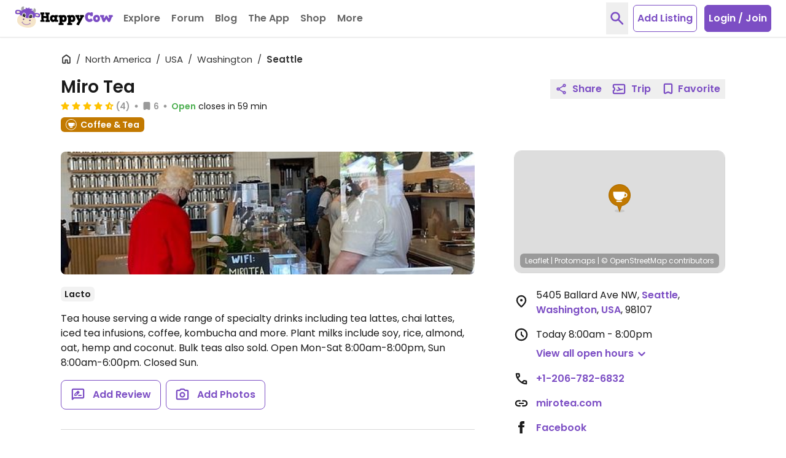

--- FILE ---
content_type: image/svg+xml
request_url: https://d1mvj2ulps5lli.cloudfront.net/avatars/default/svg/veganism.svg
body_size: 573
content:
<?xml version="1.0" encoding="UTF-8"?>
<svg width="108px" height="108px" viewBox="0 0 108 108" version="1.1" xmlns="http://www.w3.org/2000/svg" xmlns:xlink="http://www.w3.org/1999/xlink">
    <!-- Generator: Sketch 51.1 (57501) - http://www.bohemiancoding.com/sketch -->
    <title>vegan</title>
    <desc>Created with Sketch.</desc>
    <defs></defs>
    <g id="Page-1" stroke="none" stroke-width="1" fill="none" fill-rule="evenodd">
        <g id="vegan" fill-rule="nonzero">
            <circle id="Oval" fill="#EAFFCA" cx="54" cy="54" r="54"></circle>
            <path d="M59.84928,90.80856 C59.84928,90.80856 45.10512,46.92384 83.4516,24.75144 C97.45704,52.72344 86.09112,63.50724 81.73008,66.43188 C81.1134,66.84552 78.6132,68.64156 77.73408,69.174 C73.7046,71.631 77.39388,69.38028 67.3758,75.93048 C72.43992,62.07516 79.18884,62.29872 79.6284,45.7272 C64.908,55.0206 61.85376,69.6492 59.84928,90.80856 Z" id="Shape" fill="#135E1D"></path>
            <path d="M48.15072,90.80856 C48.15072,90.80856 62.89488,46.92384 24.5484,24.75144 C10.54404,52.72128 21.90888,63.504 26.26992,66.43188 C26.8866,66.84552 29.3868,68.64156 30.26592,69.174 C34.2954,71.631 30.60612,69.38028 40.6242,75.93048 C35.55468,62.07624 28.80684,62.29872 28.3662,45.72828 C43.092,55.0206 46.14624,69.6492 48.15072,90.80856 Z" id="Shape" fill="#135E1D"></path>
        </g>
    </g>
</svg>

--- FILE ---
content_type: image/svg+xml
request_url: https://www.happycow.net/img/category/category_farmer-s-market.svg?1
body_size: 407
content:
<svg width="46" height="46" viewBox="0 0 46 46" xmlns="http://www.w3.org/2000/svg"><title>category_farmers</title><desc>Created with Sketch.</desc><g fill="none"><path d="M2.243 22.645c0-11.626 9.42-21.05 21.042-21.05 11.622 0 21.041 9.424 21.041 21.05 0 11.621-9.419 21.045-21.041 21.045s-21.042-9.424-21.042-21.045" fill="#CC4826"/><path d="M23.285 3.033c-10.81 0-19.605 8.798-19.605 19.612 0 10.812 8.795 19.608 19.605 19.608 10.809 0 19.604-8.796 19.604-19.608 0-10.814-8.795-19.612-19.604-19.612m0 42.095c-12.396 0-22.48-10.086-22.48-22.483 0-12.4 10.084-22.487 22.48-22.487 12.395 0 22.479 10.087 22.479 22.487 0 12.397-10.084 22.483-22.479 22.483" fill="#FEFEFE"/><path d="M19.291 14.39s.81-1.283-.324-1.271c0 0-.384-.635.615-1.602 0 0 .878-.899-.138-1.53 0 0-2.779-.486-2.755 2.573l.025 3.064-1.656-2.221s-1.221-1.32-2.367-.377l-.015-.016-.061.089-.085.069.021.016c-.834 1.238.574 2.351.574 2.351l2.331 1.477-3.019.239c-3.018.243-2.294 2.999-2.294 2.999.708.967 1.517.008 1.517.008.866-1.092 1.522-.76 1.522-.76.09 1.144 1.283.218 1.283.218.724-1.275 3.342-1.806 3.342-1.806s.292-2.679 1.485-3.52" fill="#FEFEFE"/><path d="M35.101 29.245s-1.821-3.027-4.265-6.316l-1.764 1.687s-.263.401-.931.389c0 0-.55-.324.333-1.234l1.457-2.036c-1.185-1.526-2.473-3.035-3.748-4.261 0 0-3.467-4.67-7.311.821 0 0-4.411 3.812.583 7.292l1.501-1.551c1.186-1.67 1.85-.874 1.85-.874.202 1.072-.356 1.603-.356 1.603l-1.296 1.966c1.862 1.214 5.123 3.226 8.178 4.557l1.246-1.287c.773-1.084 1.202-.57 1.202-.57.13.696-.23 1.04-.23 1.04l-.89 1.351c1.052.389 2.047.668 2.917.765 0 0 3.467.664 1.526-3.342" fill="#FEFEFE"/></g></svg>